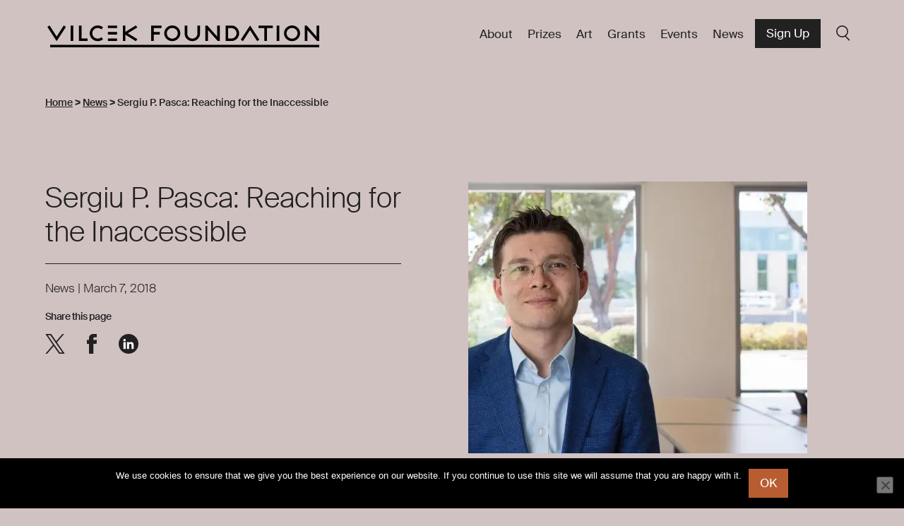

--- FILE ---
content_type: text/html; charset=UTF-8
request_url: https://vilcek.org/news/sergiu-p-pasca-reaching-for-the-inaccessible/
body_size: 18841
content:

	
			<!DOCTYPE html>
<html lang="en-US" class="no-js">
<head>
	<meta charset="UTF-8" />
	<link href="https://eteme5j4z9y.exactdn.com/wp-content/themes/gesso/images/favicon.ico" rel="shortcut icon">
	<meta name="HandheldFriendly" content="true">
	<meta name="MobileOptimized" content="width">
	<meta name="viewport" content="width=device-width, initial-scale=1">
	<meta http-equiv="cleartype" content="on">
	<meta http-equiv="X-UA-Compatible" content="IE=edge">
	<meta name="description" content="Raising awareness of immigrant contributions in America and fosters appreciation of the arts and sciences.">
	<meta name='robots' content='index, follow, max-image-preview:large, max-snippet:-1, max-video-preview:-1' />

	<!-- This site is optimized with the Yoast SEO plugin v26.5 - https://yoast.com/wordpress/plugins/seo/ -->
	<title>Sergiu P. Pasca: Reaching for the Inaccessible - Vilcek Foundation</title>
	<link rel="canonical" href="https://vilcek.org/news/sergiu-p-pasca-reaching-for-the-inaccessible/" />
	<meta property="og:locale" content="en_US" />
	<meta property="og:type" content="article" />
	<meta property="og:title" content="Sergiu P. Pasca: Reaching for the Inaccessible - Vilcek Foundation" />
	<meta property="og:description" content="“This prize is a recognition that it is possible to do exciting research in the U.S.,” says Creative Promise Prizewinner Sergiu P. Pasca, “even if you start [somewhere] far away.”" />
	<meta property="og:url" content="https://vilcek.org/news/sergiu-p-pasca-reaching-for-the-inaccessible/" />
	<meta property="og:site_name" content="Vilcek Foundation" />
	<meta property="og:image" content="http://cdn.vilcek.org/images/content/1/0/v3/1089920.jpg?_=1520282357306" />
	<meta name="twitter:card" content="summary_large_image" />
	<script type="application/ld+json" class="yoast-schema-graph">{"@context":"https://schema.org","@graph":[{"@type":"WebPage","@id":"https://vilcek.org/news/sergiu-p-pasca-reaching-for-the-inaccessible/","url":"https://vilcek.org/news/sergiu-p-pasca-reaching-for-the-inaccessible/","name":"Sergiu P. Pasca: Reaching for the Inaccessible - Vilcek Foundation","isPartOf":{"@id":"https://vilcek.org/#website"},"primaryImageOfPage":{"@id":"https://vilcek.org/news/sergiu-p-pasca-reaching-for-the-inaccessible/#primaryimage"},"image":{"@id":"https://vilcek.org/news/sergiu-p-pasca-reaching-for-the-inaccessible/#primaryimage"},"thumbnailUrl":"http://cdn.vilcek.org/images/content/1/0/v3/1089920.jpg?_=1520282357306","datePublished":"2018-03-07T00:00:00+00:00","breadcrumb":{"@id":"https://vilcek.org/news/sergiu-p-pasca-reaching-for-the-inaccessible/#breadcrumb"},"inLanguage":"en-US","potentialAction":[{"@type":"ReadAction","target":["https://vilcek.org/news/sergiu-p-pasca-reaching-for-the-inaccessible/"]}]},{"@type":"ImageObject","inLanguage":"en-US","@id":"https://vilcek.org/news/sergiu-p-pasca-reaching-for-the-inaccessible/#primaryimage","url":"http://cdn.vilcek.org/images/content/1/0/v3/1089920.jpg?_=1520282357306","contentUrl":"http://cdn.vilcek.org/images/content/1/0/v3/1089920.jpg?_=1520282357306"},{"@type":"BreadcrumbList","@id":"https://vilcek.org/news/sergiu-p-pasca-reaching-for-the-inaccessible/#breadcrumb","itemListElement":[{"@type":"ListItem","position":1,"name":"Home","item":"https://vilcek.org/"},{"@type":"ListItem","position":2,"name":"News","item":"https://vilcek.org/news/"},{"@type":"ListItem","position":3,"name":"Sergiu P. Pasca: Reaching for the Inaccessible"}]},{"@type":"WebSite","@id":"https://vilcek.org/#website","url":"https://vilcek.org/","name":"Vilcek Foundation","description":"Raising awareness of immigrant contributions in America and fosters appreciation of the arts and sciences.","potentialAction":[{"@type":"SearchAction","target":{"@type":"EntryPoint","urlTemplate":"https://vilcek.org/?s={search_term_string}"},"query-input":{"@type":"PropertyValueSpecification","valueRequired":true,"valueName":"search_term_string"}}],"inLanguage":"en-US"}]}</script>
	<!-- / Yoast SEO plugin. -->


<link rel='dns-prefetch' href='//vilcek.org' />
<link rel='dns-prefetch' href='//ajax.googleapis.com' />
<link rel='dns-prefetch' href='//extend.vimeocdn.com' />
<link rel='dns-prefetch' href='//www.googletagmanager.com' />
<link rel='dns-prefetch' href='//eteme5j4z9y.exactdn.com' />
<link rel='preconnect' href='//eteme5j4z9y.exactdn.com' />
<link rel="alternate" type="application/rss+xml" title="Vilcek Foundation &raquo; Feed" href="https://vilcek.org/feed/" />
<link rel="alternate" title="oEmbed (JSON)" type="application/json+oembed" href="https://vilcek.org/wp-json/oembed/1.0/embed?url=https%3A%2F%2Fvilcek.org%2Fnews%2Fsergiu-p-pasca-reaching-for-the-inaccessible%2F" />
<link rel="alternate" title="oEmbed (XML)" type="text/xml+oembed" href="https://vilcek.org/wp-json/oembed/1.0/embed?url=https%3A%2F%2Fvilcek.org%2Fnews%2Fsergiu-p-pasca-reaching-for-the-inaccessible%2F&#038;format=xml" />
<style id='wp-img-auto-sizes-contain-inline-css' type='text/css'>
img:is([sizes=auto i],[sizes^="auto," i]){contain-intrinsic-size:3000px 1500px}
/*# sourceURL=wp-img-auto-sizes-contain-inline-css */
</style>
<style id='wp-emoji-styles-inline-css' type='text/css'>

	img.wp-smiley, img.emoji {
		display: inline !important;
		border: none !important;
		box-shadow: none !important;
		height: 1em !important;
		width: 1em !important;
		margin: 0 0.07em !important;
		vertical-align: -0.1em !important;
		background: none !important;
		padding: 0 !important;
	}
/*# sourceURL=wp-emoji-styles-inline-css */
</style>
<style id='wp-block-library-inline-css' type='text/css'>
:root{--wp-block-synced-color:#7a00df;--wp-block-synced-color--rgb:122,0,223;--wp-bound-block-color:var(--wp-block-synced-color);--wp-editor-canvas-background:#ddd;--wp-admin-theme-color:#007cba;--wp-admin-theme-color--rgb:0,124,186;--wp-admin-theme-color-darker-10:#006ba1;--wp-admin-theme-color-darker-10--rgb:0,107,160.5;--wp-admin-theme-color-darker-20:#005a87;--wp-admin-theme-color-darker-20--rgb:0,90,135;--wp-admin-border-width-focus:2px}@media (min-resolution:192dpi){:root{--wp-admin-border-width-focus:1.5px}}.wp-element-button{cursor:pointer}:root .has-very-light-gray-background-color{background-color:#eee}:root .has-very-dark-gray-background-color{background-color:#313131}:root .has-very-light-gray-color{color:#eee}:root .has-very-dark-gray-color{color:#313131}:root .has-vivid-green-cyan-to-vivid-cyan-blue-gradient-background{background:linear-gradient(135deg,#00d084,#0693e3)}:root .has-purple-crush-gradient-background{background:linear-gradient(135deg,#34e2e4,#4721fb 50%,#ab1dfe)}:root .has-hazy-dawn-gradient-background{background:linear-gradient(135deg,#faaca8,#dad0ec)}:root .has-subdued-olive-gradient-background{background:linear-gradient(135deg,#fafae1,#67a671)}:root .has-atomic-cream-gradient-background{background:linear-gradient(135deg,#fdd79a,#004a59)}:root .has-nightshade-gradient-background{background:linear-gradient(135deg,#330968,#31cdcf)}:root .has-midnight-gradient-background{background:linear-gradient(135deg,#020381,#2874fc)}:root{--wp--preset--font-size--normal:16px;--wp--preset--font-size--huge:42px}.has-regular-font-size{font-size:1em}.has-larger-font-size{font-size:2.625em}.has-normal-font-size{font-size:var(--wp--preset--font-size--normal)}.has-huge-font-size{font-size:var(--wp--preset--font-size--huge)}.has-text-align-center{text-align:center}.has-text-align-left{text-align:left}.has-text-align-right{text-align:right}.has-fit-text{white-space:nowrap!important}#end-resizable-editor-section{display:none}.aligncenter{clear:both}.items-justified-left{justify-content:flex-start}.items-justified-center{justify-content:center}.items-justified-right{justify-content:flex-end}.items-justified-space-between{justify-content:space-between}.screen-reader-text{border:0;clip-path:inset(50%);height:1px;margin:-1px;overflow:hidden;padding:0;position:absolute;width:1px;word-wrap:normal!important}.screen-reader-text:focus{background-color:#ddd;clip-path:none;color:#444;display:block;font-size:1em;height:auto;left:5px;line-height:normal;padding:15px 23px 14px;text-decoration:none;top:5px;width:auto;z-index:100000}html :where(.has-border-color){border-style:solid}html :where([style*=border-top-color]){border-top-style:solid}html :where([style*=border-right-color]){border-right-style:solid}html :where([style*=border-bottom-color]){border-bottom-style:solid}html :where([style*=border-left-color]){border-left-style:solid}html :where([style*=border-width]){border-style:solid}html :where([style*=border-top-width]){border-top-style:solid}html :where([style*=border-right-width]){border-right-style:solid}html :where([style*=border-bottom-width]){border-bottom-style:solid}html :where([style*=border-left-width]){border-left-style:solid}html :where(img[class*=wp-image-]){height:auto;max-width:100%}:where(figure){margin:0 0 1em}html :where(.is-position-sticky){--wp-admin--admin-bar--position-offset:var(--wp-admin--admin-bar--height,0px)}@media screen and (max-width:600px){html :where(.is-position-sticky){--wp-admin--admin-bar--position-offset:0px}}

/*# sourceURL=wp-block-library-inline-css */
</style><style id='global-styles-inline-css' type='text/css'>
:root{--wp--preset--aspect-ratio--square: 1;--wp--preset--aspect-ratio--4-3: 4/3;--wp--preset--aspect-ratio--3-4: 3/4;--wp--preset--aspect-ratio--3-2: 3/2;--wp--preset--aspect-ratio--2-3: 2/3;--wp--preset--aspect-ratio--16-9: 16/9;--wp--preset--aspect-ratio--9-16: 9/16;--wp--preset--color--black: #000000;--wp--preset--color--cyan-bluish-gray: #abb8c3;--wp--preset--color--white: #fff;--wp--preset--color--pale-pink: #f78da7;--wp--preset--color--vivid-red: #cf2e2e;--wp--preset--color--luminous-vivid-orange: #ff6900;--wp--preset--color--luminous-vivid-amber: #fcb900;--wp--preset--color--light-green-cyan: #7bdcb5;--wp--preset--color--vivid-green-cyan: #00d084;--wp--preset--color--pale-cyan-blue: #8ed1fc;--wp--preset--color--vivid-cyan-blue: #0693e3;--wp--preset--color--vivid-purple: #9b51e0;--wp--preset--color--green: #e2e6e4;--wp--preset--color--yellow: #fbfbf0;--wp--preset--color--blue: #dbe5ef;--wp--preset--color--red: #D1C2C2;--wp--preset--gradient--vivid-cyan-blue-to-vivid-purple: linear-gradient(135deg,rgb(6,147,227) 0%,rgb(155,81,224) 100%);--wp--preset--gradient--light-green-cyan-to-vivid-green-cyan: linear-gradient(135deg,rgb(122,220,180) 0%,rgb(0,208,130) 100%);--wp--preset--gradient--luminous-vivid-amber-to-luminous-vivid-orange: linear-gradient(135deg,rgb(252,185,0) 0%,rgb(255,105,0) 100%);--wp--preset--gradient--luminous-vivid-orange-to-vivid-red: linear-gradient(135deg,rgb(255,105,0) 0%,rgb(207,46,46) 100%);--wp--preset--gradient--very-light-gray-to-cyan-bluish-gray: linear-gradient(135deg,rgb(238,238,238) 0%,rgb(169,184,195) 100%);--wp--preset--gradient--cool-to-warm-spectrum: linear-gradient(135deg,rgb(74,234,220) 0%,rgb(151,120,209) 20%,rgb(207,42,186) 40%,rgb(238,44,130) 60%,rgb(251,105,98) 80%,rgb(254,248,76) 100%);--wp--preset--gradient--blush-light-purple: linear-gradient(135deg,rgb(255,206,236) 0%,rgb(152,150,240) 100%);--wp--preset--gradient--blush-bordeaux: linear-gradient(135deg,rgb(254,205,165) 0%,rgb(254,45,45) 50%,rgb(107,0,62) 100%);--wp--preset--gradient--luminous-dusk: linear-gradient(135deg,rgb(255,203,112) 0%,rgb(199,81,192) 50%,rgb(65,88,208) 100%);--wp--preset--gradient--pale-ocean: linear-gradient(135deg,rgb(255,245,203) 0%,rgb(182,227,212) 50%,rgb(51,167,181) 100%);--wp--preset--gradient--electric-grass: linear-gradient(135deg,rgb(202,248,128) 0%,rgb(113,206,126) 100%);--wp--preset--gradient--midnight: linear-gradient(135deg,rgb(2,3,129) 0%,rgb(40,116,252) 100%);--wp--preset--font-size--small: 13px;--wp--preset--font-size--medium: 20px;--wp--preset--font-size--large: 36px;--wp--preset--font-size--x-large: 42px;--wp--preset--spacing--20: 0.44rem;--wp--preset--spacing--30: 0.67rem;--wp--preset--spacing--40: 1rem;--wp--preset--spacing--50: 1.5rem;--wp--preset--spacing--60: 2.25rem;--wp--preset--spacing--70: 3.38rem;--wp--preset--spacing--80: 5.06rem;--wp--preset--shadow--natural: 6px 6px 9px rgba(0, 0, 0, 0.2);--wp--preset--shadow--deep: 12px 12px 50px rgba(0, 0, 0, 0.4);--wp--preset--shadow--sharp: 6px 6px 0px rgba(0, 0, 0, 0.2);--wp--preset--shadow--outlined: 6px 6px 0px -3px rgb(255, 255, 255), 6px 6px rgb(0, 0, 0);--wp--preset--shadow--crisp: 6px 6px 0px rgb(0, 0, 0);}:where(.is-layout-flex){gap: 0.5em;}:where(.is-layout-grid){gap: 0.5em;}body .is-layout-flex{display: flex;}.is-layout-flex{flex-wrap: wrap;align-items: center;}.is-layout-flex > :is(*, div){margin: 0;}body .is-layout-grid{display: grid;}.is-layout-grid > :is(*, div){margin: 0;}:where(.wp-block-columns.is-layout-flex){gap: 2em;}:where(.wp-block-columns.is-layout-grid){gap: 2em;}:where(.wp-block-post-template.is-layout-flex){gap: 1.25em;}:where(.wp-block-post-template.is-layout-grid){gap: 1.25em;}.has-black-color{color: var(--wp--preset--color--black) !important;}.has-cyan-bluish-gray-color{color: var(--wp--preset--color--cyan-bluish-gray) !important;}.has-white-color{color: var(--wp--preset--color--white) !important;}.has-pale-pink-color{color: var(--wp--preset--color--pale-pink) !important;}.has-vivid-red-color{color: var(--wp--preset--color--vivid-red) !important;}.has-luminous-vivid-orange-color{color: var(--wp--preset--color--luminous-vivid-orange) !important;}.has-luminous-vivid-amber-color{color: var(--wp--preset--color--luminous-vivid-amber) !important;}.has-light-green-cyan-color{color: var(--wp--preset--color--light-green-cyan) !important;}.has-vivid-green-cyan-color{color: var(--wp--preset--color--vivid-green-cyan) !important;}.has-pale-cyan-blue-color{color: var(--wp--preset--color--pale-cyan-blue) !important;}.has-vivid-cyan-blue-color{color: var(--wp--preset--color--vivid-cyan-blue) !important;}.has-vivid-purple-color{color: var(--wp--preset--color--vivid-purple) !important;}.has-black-background-color{background-color: var(--wp--preset--color--black) !important;}.has-cyan-bluish-gray-background-color{background-color: var(--wp--preset--color--cyan-bluish-gray) !important;}.has-white-background-color{background-color: var(--wp--preset--color--white) !important;}.has-pale-pink-background-color{background-color: var(--wp--preset--color--pale-pink) !important;}.has-vivid-red-background-color{background-color: var(--wp--preset--color--vivid-red) !important;}.has-luminous-vivid-orange-background-color{background-color: var(--wp--preset--color--luminous-vivid-orange) !important;}.has-luminous-vivid-amber-background-color{background-color: var(--wp--preset--color--luminous-vivid-amber) !important;}.has-light-green-cyan-background-color{background-color: var(--wp--preset--color--light-green-cyan) !important;}.has-vivid-green-cyan-background-color{background-color: var(--wp--preset--color--vivid-green-cyan) !important;}.has-pale-cyan-blue-background-color{background-color: var(--wp--preset--color--pale-cyan-blue) !important;}.has-vivid-cyan-blue-background-color{background-color: var(--wp--preset--color--vivid-cyan-blue) !important;}.has-vivid-purple-background-color{background-color: var(--wp--preset--color--vivid-purple) !important;}.has-black-border-color{border-color: var(--wp--preset--color--black) !important;}.has-cyan-bluish-gray-border-color{border-color: var(--wp--preset--color--cyan-bluish-gray) !important;}.has-white-border-color{border-color: var(--wp--preset--color--white) !important;}.has-pale-pink-border-color{border-color: var(--wp--preset--color--pale-pink) !important;}.has-vivid-red-border-color{border-color: var(--wp--preset--color--vivid-red) !important;}.has-luminous-vivid-orange-border-color{border-color: var(--wp--preset--color--luminous-vivid-orange) !important;}.has-luminous-vivid-amber-border-color{border-color: var(--wp--preset--color--luminous-vivid-amber) !important;}.has-light-green-cyan-border-color{border-color: var(--wp--preset--color--light-green-cyan) !important;}.has-vivid-green-cyan-border-color{border-color: var(--wp--preset--color--vivid-green-cyan) !important;}.has-pale-cyan-blue-border-color{border-color: var(--wp--preset--color--pale-cyan-blue) !important;}.has-vivid-cyan-blue-border-color{border-color: var(--wp--preset--color--vivid-cyan-blue) !important;}.has-vivid-purple-border-color{border-color: var(--wp--preset--color--vivid-purple) !important;}.has-vivid-cyan-blue-to-vivid-purple-gradient-background{background: var(--wp--preset--gradient--vivid-cyan-blue-to-vivid-purple) !important;}.has-light-green-cyan-to-vivid-green-cyan-gradient-background{background: var(--wp--preset--gradient--light-green-cyan-to-vivid-green-cyan) !important;}.has-luminous-vivid-amber-to-luminous-vivid-orange-gradient-background{background: var(--wp--preset--gradient--luminous-vivid-amber-to-luminous-vivid-orange) !important;}.has-luminous-vivid-orange-to-vivid-red-gradient-background{background: var(--wp--preset--gradient--luminous-vivid-orange-to-vivid-red) !important;}.has-very-light-gray-to-cyan-bluish-gray-gradient-background{background: var(--wp--preset--gradient--very-light-gray-to-cyan-bluish-gray) !important;}.has-cool-to-warm-spectrum-gradient-background{background: var(--wp--preset--gradient--cool-to-warm-spectrum) !important;}.has-blush-light-purple-gradient-background{background: var(--wp--preset--gradient--blush-light-purple) !important;}.has-blush-bordeaux-gradient-background{background: var(--wp--preset--gradient--blush-bordeaux) !important;}.has-luminous-dusk-gradient-background{background: var(--wp--preset--gradient--luminous-dusk) !important;}.has-pale-ocean-gradient-background{background: var(--wp--preset--gradient--pale-ocean) !important;}.has-electric-grass-gradient-background{background: var(--wp--preset--gradient--electric-grass) !important;}.has-midnight-gradient-background{background: var(--wp--preset--gradient--midnight) !important;}.has-small-font-size{font-size: var(--wp--preset--font-size--small) !important;}.has-medium-font-size{font-size: var(--wp--preset--font-size--medium) !important;}.has-large-font-size{font-size: var(--wp--preset--font-size--large) !important;}.has-x-large-font-size{font-size: var(--wp--preset--font-size--x-large) !important;}
/*# sourceURL=global-styles-inline-css */
</style>

<style id='classic-theme-styles-inline-css' type='text/css'>
/*! This file is auto-generated */
.wp-block-button__link{color:#fff;background-color:#32373c;border-radius:9999px;box-shadow:none;text-decoration:none;padding:calc(.667em + 2px) calc(1.333em + 2px);font-size:1.125em}.wp-block-file__button{background:#32373c;color:#fff;text-decoration:none}
/*# sourceURL=/wp-includes/css/classic-themes.min.css */
</style>
<link rel='stylesheet' id='cookie-notice-front-css' href='https://eteme5j4z9y.exactdn.com/wp-content/plugins/cookie-notice/css/front.min.css?ver=2.5.10' type='text/css' media='all' />
<link rel='stylesheet' id='related-posts-by-taxonomy-css' href='https://eteme5j4z9y.exactdn.com/wp-content/plugins/related-posts-by-taxonomy/includes/assets/css/styles.css?ver=2489d9f3b4056ab3450be157606b7400' type='text/css' media='all' />
<link rel='stylesheet' id='wp-smart-crop-renderer-css' href='https://eteme5j4z9y.exactdn.com/wp-content/plugins/wp-smartcrop/css/image-renderer.css?ver=2.0.10' type='text/css' media='all' />
<link rel='stylesheet' id='style-css' href='https://eteme5j4z9y.exactdn.com/wp-content/themes/gesso/css/styles.css?ver=1767898539' type='text/css' media='all' />
<link rel='stylesheet' id='searchwp-live-search-css' href='https://eteme5j4z9y.exactdn.com/wp-content/plugins/searchwp-live-ajax-search/assets/styles/style.css?ver=1.7.6' type='text/css' media='all' />
<script type="text/javascript" id="cookie-notice-front-js-before">
/* <![CDATA[ */
var cnArgs = {"ajaxUrl":"https:\/\/vilcek.org\/wp\/wp-admin\/admin-ajax.php","nonce":"87125a8d04","hideEffect":"fade","position":"bottom","onScroll":false,"onScrollOffset":100,"onClick":false,"cookieName":"cookie_notice_accepted","cookieTime":2592000,"cookieTimeRejected":2592000,"globalCookie":false,"redirection":false,"cache":false,"revokeCookies":false,"revokeCookiesOpt":"automatic"};

//# sourceURL=cookie-notice-front-js-before
/* ]]> */
</script>
<script type="text/javascript" src="https://eteme5j4z9y.exactdn.com/wp-content/plugins/cookie-notice/js/front.min.js?ver=2.5.10" id="cookie-notice-front-js"></script>
<script type="text/javascript" src="//ajax.googleapis.com/ajax/libs/jquery/3.6.0/jquery.min.js?ver=3.6.0" id="jquery-js"></script>
<script type="text/javascript" src="https://eteme5j4z9y.exactdn.com/wp-content/themes/gesso/js/dist/common.min.js?ver=1767898532" id="gessocommon-js"></script>
<script type="text/javascript" src="https://eteme5j4z9y.exactdn.com/wp-content/themes/gesso/js/libraries/modernizr.min.js?ver=1767898532" id="gessomodernizr-js"></script>
<script type="text/javascript" src="https://eteme5j4z9y.exactdn.com/wp-content/themes/gesso/js/libraries/jquery-accessibleMegaMenu.js?ver=1767898532" id="accessibleMegaMenu-js"></script>
<script type="text/javascript" src="https://eteme5j4z9y.exactdn.com/wp-content/themes/gesso/js/dist/mobile-menu.min.js?ver=1767898532" id="gessomobilemenu-js"></script>
<script type="text/javascript" src="https://eteme5j4z9y.exactdn.com/wp-content/themes/gesso/js/dist/mobile-accessibility.min.js?ver=1767898532" id="gessomobileaccessibility-js"></script>
<script type="text/javascript" src="https://eteme5j4z9y.exactdn.com/wp-content/themes/gesso/js/dist/megamenu.min.js?ver=1767898532" id="menuscript-js"></script>
<link rel="https://api.w.org/" href="https://vilcek.org/wp-json/" /><link rel="alternate" title="JSON" type="application/json" href="https://vilcek.org/wp-json/wp/v2/news/1089" /><link rel="EditURI" type="application/rsd+xml" title="RSD" href="https://vilcek.org/wp/xmlrpc.php?rsd" />

<link rel='shortlink' href='https://vilcek.org/?p=1089' />
<meta name="generator" content="Site Kit by Google 1.167.0" /><noscript><style>.lazyload[data-src]{display:none !important;}</style></noscript><style>.lazyload{background-image:none !important;}.lazyload:before{background-image:none !important;}</style>
<!-- Google Tag Manager snippet added by Site Kit -->
<script type="text/javascript">
/* <![CDATA[ */

			( function( w, d, s, l, i ) {
				w[l] = w[l] || [];
				w[l].push( {'gtm.start': new Date().getTime(), event: 'gtm.js'} );
				var f = d.getElementsByTagName( s )[0],
					j = d.createElement( s ), dl = l != 'dataLayer' ? '&l=' + l : '';
				j.async = true;
				j.src = 'https://www.googletagmanager.com/gtm.js?id=' + i + dl;
				f.parentNode.insertBefore( j, f );
			} )( window, document, 'script', 'dataLayer', 'GTM-NFF8XL' );
			
/* ]]> */
</script>

<!-- End Google Tag Manager snippet added by Site Kit -->

</head>
	
	<!-- Provided by templates/base.twig -->
	<body class="wp-singular news-template-default single single-news postid-1089 wp-theme-gesso cookies-not-set sergiu-p-pasca-reaching-for-the-inaccessible color-bg-pink" >

			<div class="skiplinks">
			<a href="#main" class="skiplinks__link visually-hidden focusable">Skip to main content</a>
		</div>
	
	<div class="l-site-container">

		<header class="l-header" role="banner">
      <div class="l-constrain--no-width ">
    				  <div class="l-navigation" data-aos="fade-down">
    						<a class="site-name" href="https://vilcek.org" title="Home" rel="home">
			<div class="site-name__text">Vilcek Foundation</div>
	</a>
						  <nav class="nav--primary" role="navigation">
  <ul class="menu menu--main">
                <li class="menu__item has-subnav">
        <a class="menu__link has-subnav  menu-item menu-item-type-post_type menu-item-object-page menu-item-has-children menu-item-3921" href="https://vilcek.org/about/"  target="_self">About</a>
                  <ul class="menu menu__subnav">
            							<li>
								<button class="mobile-menu-button menu__subnav--close">
									<span class="mobile-menu-button__icon">Close</span>
								</button>
							</li>
              <li class="menu__item menu__item--info">
                <h3>About</h3>
                                                  <p>The Vilcek Foundation raises awareness of immigrant contributions in the United States and fosters appreciation of the arts and sciences.</p>
                              </li>
                                      <li class="menu__item">
                <a class="menu__link" href="/about">Our Mission</a>
                                              </li>
                          <li class="menu__item">
                <a class="menu__link" href="https://vilcek.org/about/the-vilcek-foundation-a-realization-of-the-american-dream/">Our Founders</a>
                                              </li>
                          <li class="menu__item">
                <a class="menu__link" href="https://vilcek.org/about/our-team/">Our Team</a>
                                              </li>
                          <li class="menu__item">
                <a class="menu__link" href="https://vilcek.org/about/our-history/">Our History</a>
                                              </li>
                          <li class="menu__item">
                <a class="menu__link" href="https://vilcek.org/about/archive/">Archive</a>
                                              </li>
                          <li class="menu__item">
                <a class="menu__link" href="https://vilcek.org/about/press-center/">Press Center</a>
                                              </li>
                          <li class="menu__item">
                <a class="menu__link" href="https://vilcek.org/about/contact/">Contact</a>
                                              </li>
                                  </ul>
              </li>
                <li class="menu__item has-subnav">
        <a class="menu__link has-subnav  menu-item menu-item-type-post_type menu-item-object-page menu-item-has-children menu-item-3926" href="https://vilcek.org/prizes/"  target="_self">Prizes</a>
                  <ul class="menu menu__subnav">
            							<li>
								<button class="mobile-menu-button menu__subnav--close">
									<span class="mobile-menu-button__icon">Close</span>
								</button>
							</li>
              <li class="menu__item menu__item--info">
                <h3>Prizes</h3>
                                                  <p>The Vilcek Foundation Prizes celebrate extraordinary achievements in the arts and sciences.</p>
                              </li>
                                      <li class="menu__item">
                <a class="menu__link" href="https://vilcek.org/prizes/">About the Prizes</a>
                                              </li>
                          <li class="menu__item">
                <a class="menu__link" href="/prizes/prize-recipients">Prize Recipients</a>
                                              </li>
                          <li class="menu__item">
                <a class="menu__link" href="https://vilcek.org/prizes/vilcek-prizes/">Vilcek Prize</a>
                                  <p class="menu__description">Awards immigrants with a legacy of major accomplishments.</p>
                                              </li>
                          <li class="menu__item">
                <a class="menu__link" href="https://vilcek.org/prizes/vilcek-prizes-for-creative-promise/">Vilcek Prizes for Creative Promise</a>
                                  <p class="menu__description">Recognizes young immigrant professionals for outstanding achievements.</p>
                                              </li>
                          <li class="menu__item">
                <a class="menu__link" href="https://vilcek.org/prizes/vilcek-prize-for-excellence/">Vilcek Prize for Excellence</a>
                                  <p class="menu__description">Celebrating intellectual and cultural leaders in the United States.</p>
                                              </li>
                          <li class="menu__item">
                <a class="menu__link" href="https://vilcek.org/prizes/marica-vilcek-prize-in-art-history/">Marica Vilcek Prize in Art History</a>
                                  <p class="menu__description">Honors art historians, curators, and fine arts professionals.</p>
                                              </li>
                                  </ul>
              </li>
                <li class="menu__item">
        <a class="menu__link   menu-item menu-item-type-custom menu-item-object-custom menu-item-3932" href="/art"  target="_self">Art</a>
              </li>
                <li class="menu__item has-subnav">
        <a class="menu__link has-subnav  menu-item menu-item-type-post_type menu-item-object-page menu-item-has-children menu-item-13692" href="https://vilcek.org/grants/"  target="_self">Grants</a>
                  <ul class="menu menu__subnav">
            							<li>
								<button class="mobile-menu-button menu__subnav--close">
									<span class="mobile-menu-button__icon">Close</span>
								</button>
							</li>
              <li class="menu__item menu__item--info">
                <h3>Grants</h3>
                                                  <p>Grants awarded to 501(c)(3) cultural, educational, and philanthropic organizations in the United States.</p>
                              </li>
                                      <li class="menu__item">
                <a class="menu__link" href="/grants">Grants</a>
                                  <p class="menu__description">Learn more and apply for a grant.</p>
                                              </li>
                          <li class="menu__item">
                <a class="menu__link" href="https://vilcek.org/grants/grants-history/">Grants History</a>
                                  <p class="menu__description">Explore a list of past Vilcek Foundation grantees.</p>
                                              </li>
                                      <li class="menu__item menu__item--cta">
                <h4>Open Grant Applications</h4>                <p>Apply now for Vilcek Foundation grants. Nonprofit organizations meeting eligibility requirements are invited to submit applications by April 30, 2026.</p>                <a href="https://portal.vilcek.org/grantportal/s/login/SelfRegister?_gl=1*18q1rov*_gcl_au*MTQ5OTIyMTczNS4xNzYxMDYwNTcw*_ga*NzA4NzI5OTI3LjE3MjYyNDUzMDI.*_ga_PMRH1P23GE*czE3NjU0NTkxNjAkbzMwOSRnMSR0MTc2NTQ1OTQ0MCRqNiRsMCRoMA..*_ga_2V5DYM0WCN*czE3NjU0NTkxNjAkbzI1NiRnMSR0MTc2NTQ1OTQ0MCRqNyRsMCRoMTIzNzcxNzU1Mg.." class="button button--secondary">APPLY FOR A GRANT</a>              </li>
                      </ul>
              </li>
                <li class="menu__item">
        <a class="menu__link   menu-item menu-item-type-custom menu-item-object-custom menu-item-3933" href="/events"  target="_self">Events</a>
              </li>
                <li class="menu__item">
        <a class="menu__link   menu-item menu-item-type-custom menu-item-object-custom menu-item-3934" href="/news"  target="_self">News</a>
              </li>
      </ul>
								<a class="button button--secondary" href="https://signup.e2ma.net/signup/1950184/1737874/" target="_blank">Sign Up</a>
				<a class="js-menu-search menu__link" href="#">Search</a>
	</nav>
					  </div>
			      </div>
  </header>

		<main id="main" class="main" role="main" tabindex="-1">
														<nav aria-label="Breadcrumbs" class="breadcrumbs " role="navigation">
  <div class="l-constrain--no-width">
    					<!-- Breadcrumb NavXT 7.5.0 -->
<span property="itemListElement" typeof="ListItem"><a property="item" typeof="WebPage" title="Go to Vilcek Foundation." href="https://vilcek.org" class="home" ><span property="name">Home</span></a><meta property="position" content="1"></span> &gt; <span property="itemListElement" typeof="ListItem"><a property="item" typeof="WebPage" title="Go to News." href="https://vilcek.org/news/" class="archive post-news-archive" ><span property="name">News</span></a><meta property="position" content="2"></span> &gt; <span class="post post-news current-item">Sergiu P. Pasca: Reaching for the Inaccessible</span>
				
  </div>
</nav>
			
			

  
  
  <div class="l-constrain--large">
  
<div class="l-sidebar  l-sidebar--news">

  
  <aside class="l-sidebar__sidebar">
          
<div class="side-title" data-aos="fade-in" data-aos-duration="1000" data-aos-once="true">
  <h1>Sergiu P. Pasca: Reaching for the Inaccessible</h1>
      <div class="side-title__bottom">
                              <span>News</span>
                 |                   <span>March 7, 2018</span>
                </br>
                            </div>
            
<div class="side-sharing add-to-any__component a2a_kit mobile--aria-hidden" aria-hidden=>
    <h6>Share this page</h6>
  <a class="a2a_button_twitter">
    <span class="a2a_svg a2a_s__default a2a_s_twitter">
      <svg width="1200" height="1227" viewBox="0 0 1200 1227" fill="none" xmlns="http://www.w3.org/2000/svg">
        <path d="M714.163 519.284L1160.89 0H1055.03L667.137 450.887L357.328 0H0L468.492 681.821L0 1226.37H105.866L515.491 750.218L842.672 1226.37H1200L714.137 519.284H714.163ZM569.165 687.828L521.697 619.934L144.011 79.6944H306.615L611.412 515.685L658.88 583.579L1055.08 1150.3H892.476L569.165 687.854V687.828Z" fill="#212121"/>
      </svg>
    </span>
    <span class="a2a_label">Share this page on X</span>
  </a>
  <a class="a2a_button_facebook">
    <span class="a2a_svg a2a_s__default a2a_s_facebook">
      <svg focusable="false" aria-hidden="true" xmlns="http://www.w3.org/2000/svg" viewBox="0 0 10.6 21"><path d="M7 6.3V4.6c0-.5.3-1 .9-1h2.7V0H7.1C3.2 0 2.3 2.7 2.3 4.4v1.9H0v4.2h2.3V21h4.6V10.5h3.4l.2-1.6.2-2.6H7" fill="#212121"/></svg>
    </span>
    <span class="a2a_label">Share this page on Facebook</span>
  </a>
  <a class="a2a_button_linkedin">
    <span class="a2a_svg a2a_s__default a2a_s_linkedin">
      <svg focusable="false" aria-hidden="true" xmlns="http://www.w3.org/2000/svg" viewBox="0 0 29 29"><path fill-rule="evenodd" clip-rule="evenodd" d="M0 14.5C0 6.492 6.492 0 14.5 0S29 6.492 29 14.5 22.508 29 14.5 29 0 22.508 0 14.5z" fill="#212121"/><path fill-rule="evenodd" clip-rule="evenodd" d="M10.462 8.955c-.02-.968-.713-1.705-1.837-1.705s-1.86.737-1.86 1.705c0 .948.714 1.707 1.817 1.707h.021c1.146 0 1.86-.759 1.86-1.707zm-.215 3.054H6.96v9.873h3.286V12.01zm8.068-.23c2.162 0 3.783 1.41 3.783 4.443v5.661h-3.286v-5.282c0-1.327-.475-2.232-1.665-2.232-.908 0-1.448.61-1.686 1.2-.087.211-.108.505-.108.8v5.514h-3.287s.044-8.946 0-9.873h3.287v1.399c.436-.673 1.217-1.63 2.962-1.63z" fill="#fff"/></svg>
    </span>
    <span class="a2a_label">Share this page on LinkedIn</span>
  </a>
  </div>

  <script async src="https://static.addtoany.com/menu/page.js"></script>
  </div>
      </aside>

  <div class="l-sidebar__main">
          <p><img fetchpriority="high" decoding="async" class="rubycontent-asset rubycontent-asset-1089871 lazyload" title="Sergiu P. Pasca: 2018 Vilcek Prize for Creative Promise in Biomedical Science" src="[data-uri]" alt="Sergiu P. Pasca: 2018 Vilcek Prize for Creative Promise in Biomedical Science" width="480" height="385" data-src="https://eteme5j4z9y.exactdn.com/utils/thumbs/1/0/1089871_wysiwyg.jpg?strip=all&resize=480%2C385" data-eio-rwidth="480" data-eio-rheight="385" /><noscript><img fetchpriority="high" decoding="async" class="rubycontent-asset rubycontent-asset-1089871" title="Sergiu P. Pasca: 2018 Vilcek Prize for Creative Promise in Biomedical Science" src="https://eteme5j4z9y.exactdn.com/utils/thumbs/1/0/1089871_wysiwyg.jpg?strip=all&resize=480%2C385" alt="Sergiu P. Pasca: 2018 Vilcek Prize for Creative Promise in Biomedical Science" width="480" height="385" data-eio="l" /></noscript></p>
<p>&ldquo;This prize is a recognition that it is possible to do exciting research in the U.S.,&rdquo; says Creative Promise Prizewinner Sergiu P. Pasca, &ldquo;even if you start [somewhere] far away.&rdquo;</p>
<p>His modesty belies the intensity and rigor with which the Romanian native has pursued his goal of conducting research. Having won a national chemistry championship in the 12th grade, Sergiu received a full scholarship to Hatieganu School of Medicine, one of the best schools of medicine in Romania. Although he had been enamored with science for most of his adolescence, he had not had an opportunity to try his hand at research. Eager to start, Sergiu approached his biochemistry professor, Maria Dronca, and asked to take part in her research. She told him to focus on his first year of medical school; if he did well, then she would look into research opportunities for him.</p>
<p>&ldquo;I worked really hard and slept little,&rdquo; Sergiu says. &ldquo;I thought that if I got a really good score, then I would finally see what&rsquo;s behind those walls, because I imagined that there were amazing labs and research to which I didn&rsquo;t have access.&rdquo;</p>
<p>His disappointment was severe when he returned to his professor, having finished first in a class of approximately 400 students, and realized that the laboratories of his university had long been defunct. The equipment was outdated and there weren&rsquo;t any funding opportunities the school could have applied to. Nevertheless, inspired by his tenacity, Professor Dronca purchased one set of reagents, capable of running 50 reactions, out of her own pocket. &#8220;It was a significant amount of money,&rdquo; he says.</p>
<p><img decoding="async" class="rubycontent-asset rubycontent-asset-1089920 lazyload" style="margin-bottom: 0px;" src="[data-uri]" alt="Serigu Pasca working in lab at Stanford University" width="1200" height="675" data-src="http://cdn.vilcek.org/images/content/1/0/v3/1089920.jpg?_=1520282357306" data-eio-rwidth="1200" data-eio-rheight="675" /><noscript><img decoding="async" class="rubycontent-asset rubycontent-asset-1089920" style="margin-bottom: 0px;" src="http://cdn.vilcek.org/images/content/1/0/v3/1089920.jpg?_=1520282357306" alt="Serigu Pasca working in lab at Stanford University" width="1200" height="675" data-eio="l" /></noscript></p>
<p>With such precious resources, Sergiu and his mentor took their time designing their experiment. Over the next year, they would meet two or three times each week to read over biochemistry papers. The arduousness of their task was compounded by the fact that they had little access to scientific literature, or even the internet. &ldquo;I would go to an internet caf&eacute; and write emails to professors, asking for free copies of their papers,&rdquo; Sergiu remembers. &ldquo;It was a slow process.&rdquo; Once he started receiving papers, Sergiu then painstakingly taught himself English so that he could read them.</p>
<p>Realizing that most studies would require a large cohort and more resources, the two opted instead to study a rare disease, where a small sample size could still offer valuable insights. &ldquo;At the time, autism was becoming recognized as a more common disease but it was still relatively rare,&rdquo; Sergiu says. &ldquo;So I thought, why don&rsquo;t we study autism?&rdquo;</p>
<p>After speaking with clinicians, Sergiu set off to collect blood samples from children diagnosed with autism. He had expected resistance from parents, but to his surprise, many met his request with tears, so grateful were they to know that someone was trying to understand the disease. &ldquo;That was my first realization that the research I was doing might actually matter,&rdquo; he says. &ldquo;That this could go beyond scientific curiosity.&rdquo;</p>
<p>The results of the experiment showed metabolic alterations in children with autism, and Sergiu published the results in an international journal as a first author&mdash;a tremendous feat for a medical student. Aware that he needed to &ldquo;get closer to the brain&rdquo; if he wanted to further his research on autism, Sergiu applied for postdoctoral fellowships in the U.S. upon graduation, eventually landing at the Stanford University laboratory of neuroscientist Ricardo Dolmetsch in 2009. There, Sergiu sought methods of understanding Timothy syndrome, a rare form of autism accompanied by heart defects, low blood sugar, and intellectual disability.</p>
<p><img decoding="async" class="rubycontent-asset rubycontent-asset-1089962 lazyload" style="margin-bottom: 0px;" src="[data-uri]" alt="Test Results in Sergiu Pasca's Lab" width="1200" height="675" data-src="http://cdn.vilcek.org/images/content/1/0/v3/1089962.jpg?_=1520282562828" data-eio-rwidth="1200" data-eio-rheight="675" /><noscript><img decoding="async" class="rubycontent-asset rubycontent-asset-1089962" style="margin-bottom: 0px;" src="http://cdn.vilcek.org/images/content/1/0/v3/1089962.jpg?_=1520282562828" alt="Test Results in Sergiu Pasca's Lab" width="1200" height="675" data-eio="l" /></noscript></p>
<p>&ldquo;In psychiatry, we have really been left behind [other] branches of medicine in understanding disease mechanisms,&rdquo; Sergiu explains. &ldquo;If you think about the amazing therapeutic progress that we&rsquo;ve had in cancer in the last several decades, and how much progress we&rsquo;ve made in psychiatry, it&rsquo;s a source of deep frustration.&rdquo;</p>
<p>This is due to the extraordinary challenge of studying &ldquo;inaccessible biology,&rdquo; Sergiu says. Unlike a cancer researcher, who can take a biopsy and study a tumor, it is difficult for neuroscientists to access brain tissue from patients. Thus, Sergiu set out to create, through cellular reprogramming technology, brain cells out of a patient&rsquo;s skin cells. In this process, skin cells are reverted back to stem cells, which are then given small molecules and growth factors to guide their development into brain cells, such as neurons or astrocytes.</p>
<p>Using this technique, Sergiu was able to recreate neurons from patients with Timothy syndrome; although it was known that the syndrome was caused by a genetic mutation, up until then its precise effects on a cellular level were poorly understood. Sergiu&rsquo;s neural models, however, showed that the cells exhibited overactive calcium signaling, increased levels of neurotransmitters, and other differences.</p>
<p><img decoding="async" class="rubycontent-asset rubycontent-asset-1089995 lazyload" style="margin-bottom: 0px;" src="[data-uri]" alt="Serigu Pasca in front of office " width="1200" height="800" data-src="http://cdn.vilcek.org/images/content/1/0/v3/1089995.jpg?_=1520282650892" data-eio-rwidth="1200" data-eio-rheight="800" /><noscript><img decoding="async" class="rubycontent-asset rubycontent-asset-1089995" style="margin-bottom: 0px;" src="http://cdn.vilcek.org/images/content/1/0/v3/1089995.jpg?_=1520282650892" alt="Serigu Pasca in front of office " width="1200" height="800" data-eio="l" /></noscript></p>
<p>In 2014, Sergiu started his own lab, also at Stanford University, where he is now an assistant professor of psychiatry and behavioral sciences. Continuing his line of investigation, he decided to pursue the creation of even more realistic models of the brain. &ldquo;The brain is a complex organ that has multiple regions, and these regions constantly talk to each other,&rdquo; Sergiu says. &ldquo;During development, cells move from a particular region where they may have been born to another region where they wire up with other cells into neural circuits.&rdquo; None of these vital aspects were captured in his previous neuron models, however, and he began to play around with the idea of differentiating stem cells in suspension, instead of in a layer at a bottom of a plastic dish.</p>
<p>The result was the formation of structures called organoids, 3D tissue structures that closely resemble parts of the human brain in organization and function. Sergiu has also shown that these organoids can be put together to form assembloids&mdash;multi-region 3D brain cultures that talk to each other. They provide a wealth of insight not only into diseases that afflict the brain, but into the development of the human brain as well and are among the most realistic mockups of human brain development available to researchers today.</p>
<p>Sergiu still remembers his trepidation upon first arriving at Stanford. &ldquo;I was not coming from a top school,&rdquo; he says. &ldquo;My medical school is not even in the top 1,000 universities.&rdquo; He was pleased to find, however, that ideas and results trumped hierarchies and pedigree, and he was quickly accepted by his peers. And while perseverance may not be his actual middle name, it has brought Sergiu to an intellectual home among the brightest scientists in the world, and a lab of his own that continually produces marvels.</p>


      <div class="meta--mobile mobile--aria-hidden-false">

        
        
<div class="side-sharing add-to-any__component a2a_kit l-sidebar--news" aria-hidden=>
    <h6>Share this page</h6>
  <a class="a2a_button_twitter">
    <span class="a2a_svg a2a_s__default a2a_s_twitter">
      <svg width="1200" height="1227" viewBox="0 0 1200 1227" fill="none" xmlns="http://www.w3.org/2000/svg">
        <path d="M714.163 519.284L1160.89 0H1055.03L667.137 450.887L357.328 0H0L468.492 681.821L0 1226.37H105.866L515.491 750.218L842.672 1226.37H1200L714.137 519.284H714.163ZM569.165 687.828L521.697 619.934L144.011 79.6944H306.615L611.412 515.685L658.88 583.579L1055.08 1150.3H892.476L569.165 687.854V687.828Z" fill="#212121"/>
      </svg>
    </span>
    <span class="a2a_label">Share this page on X</span>
  </a>
  <a class="a2a_button_facebook">
    <span class="a2a_svg a2a_s__default a2a_s_facebook">
      <svg focusable="false" aria-hidden="true" xmlns="http://www.w3.org/2000/svg" viewBox="0 0 10.6 21"><path d="M7 6.3V4.6c0-.5.3-1 .9-1h2.7V0H7.1C3.2 0 2.3 2.7 2.3 4.4v1.9H0v4.2h2.3V21h4.6V10.5h3.4l.2-1.6.2-2.6H7" fill="#212121"/></svg>
    </span>
    <span class="a2a_label">Share this page on Facebook</span>
  </a>
  <a class="a2a_button_linkedin">
    <span class="a2a_svg a2a_s__default a2a_s_linkedin">
      <svg focusable="false" aria-hidden="true" xmlns="http://www.w3.org/2000/svg" viewBox="0 0 29 29"><path fill-rule="evenodd" clip-rule="evenodd" d="M0 14.5C0 6.492 6.492 0 14.5 0S29 6.492 29 14.5 22.508 29 14.5 29 0 22.508 0 14.5z" fill="#212121"/><path fill-rule="evenodd" clip-rule="evenodd" d="M10.462 8.955c-.02-.968-.713-1.705-1.837-1.705s-1.86.737-1.86 1.705c0 .948.714 1.707 1.817 1.707h.021c1.146 0 1.86-.759 1.86-1.707zm-.215 3.054H6.96v9.873h3.286V12.01zm8.068-.23c2.162 0 3.783 1.41 3.783 4.443v5.661h-3.286v-5.282c0-1.327-.475-2.232-1.665-2.232-.908 0-1.448.61-1.686 1.2-.087.211-.108.505-.108.8v5.514h-3.287s.044-8.946 0-9.873h3.287v1.399c.436-.673 1.217-1.63 2.962-1.63z" fill="#fff"/></svg>
    </span>
    <span class="a2a_label">Share this page on LinkedIn</span>
  </a>
  </div>

  <script async src="https://static.addtoany.com/menu/page.js"></script>
      </div>
      </div>

  </div>
</div>



			  <div class="l-region" >
    				  </div>
		</main>

					<!-- Provided by templates/footer.twig -->
<footer class="l-footer" role="contentinfo">
					<div class="signup">
		<div class="l-constrain--no-width">
			<div class="signup__wrapper">
									<h4 class="signup__title">Join our mailing list</h4>
								<a class="signup__button button button--tertiary" href="https://signup.e2ma.net/signup/1950184/1737874/" target="_blank">Sign Up</a>
			</div>
		</div>
	</div>
	
      <div class="l-constrain--no-width ">
  
  <div class="l-footer__middle">
    <div class="l-footer__left">
      		<a class="site-name--footer" href="https://vilcek.org" title="Home" rel="home">
  <div class="site-name__text">Vilcek Foundation</div>
</a>

		<div class="address">
	<address>21 East 70th Street<br>
	New York, New York 10021</address>
	<p>Phone: <a href="tel:2124722500">212.472.2500</a></p>
	<p>Email: <a href="mailto:info@vilcek.org">info@vilcek.org</a></p>
</div>
	    </div>

    <div class="l-footer__right">
      		  <ul class="menu menu--footer-col-one">
                <li class="menu__item has-subnav">
        <a class="menu__link has-subnav  menu-item menu-item-type-post_type menu-item-object-page menu-item-has-children menu-item-125" href="https://vilcek.org/about/"  target="_self">About</a>
                  <ul class="menu menu__subnav">
                                      <li class="menu__item">
                <a class="menu__link" href="/about">Our Mission</a>
                                              </li>
                          <li class="menu__item">
                <a class="menu__link" href="https://vilcek.org/about/the-vilcek-foundation-a-realization-of-the-american-dream/">Our Founders</a>
                                              </li>
                          <li class="menu__item">
                <a class="menu__link" href="https://vilcek.org/about/our-team/">Our Team</a>
                                              </li>
                          <li class="menu__item">
                <a class="menu__link" href="https://vilcek.org/about/our-history/">Our History</a>
                                              </li>
                          <li class="menu__item">
                <a class="menu__link" href="https://vilcek.org/about/archive/">Archive</a>
                                              </li>
                          <li class="menu__item">
                <a class="menu__link" href="https://vilcek.org/about/press-center/">Press Center</a>
                                              </li>
                          <li class="menu__item">
                <a class="menu__link" href="https://vilcek.org/about/contact/">Contact</a>
                                              </li>
                                  </ul>
              </li>
                <li class="menu__item has-subnav">
        <a class="menu__link has-subnav  menu-item menu-item-type-post_type menu-item-object-page menu-item-has-children menu-item-278" href="https://vilcek.org/prizes/"  target="_self">Prizes</a>
                  <ul class="menu menu__subnav">
                                      <li class="menu__item">
                <a class="menu__link" href="/prizes/prize-recipients">Prize Recipients</a>
                                              </li>
                          <li class="menu__item">
                <a class="menu__link" href="https://vilcek.org/prizes/vilcek-prizes/">Vilcek Prize</a>
                                              </li>
                          <li class="menu__item">
                <a class="menu__link" href="https://vilcek.org/prizes/vilcek-prizes-for-creative-promise/">Vilcek Prizes for Creative Promise</a>
                                              </li>
                          <li class="menu__item">
                <a class="menu__link" href="https://vilcek.org/prizes/vilcek-prize-for-excellence/">Vilcek Prize for Excellence</a>
                                              </li>
                          <li class="menu__item">
                <a class="menu__link" href="https://vilcek.org/prizes/marica-vilcek-prize-in-art-history/">Marica Vilcek Prize in Art History</a>
                                              </li>
                                  </ul>
              </li>
      </ul>
	
		  <ul class="menu menu--footer-col-two">
                <li class="menu__item">
        <a class="menu__link   menu-item menu-item-type-custom menu-item-object-custom menu-item-9172" href="/art"  target="_self">Art</a>
              </li>
                <li class="menu__item has-subnav">
        <a class="menu__link has-subnav  menu-item menu-item-type-post_type menu-item-object-page menu-item-has-children menu-item-13695" href="https://vilcek.org/grants/"  target="_self">Grants</a>
                  <ul class="menu menu__subnav">
                                      <li class="menu__item">
                <a class="menu__link" href="https://vilcek.org/grants/grants-history/">Grants History</a>
                                              </li>
                                  </ul>
              </li>
                <li class="menu__item">
        <a class="menu__link   menu-item menu-item-type-custom menu-item-object-custom menu-item-9173" href="/events"  target="_self">Events</a>
              </li>
                <li class="menu__item">
        <a class="menu__link   menu-item menu-item-type-post_type menu-item-object-page menu-item-9174" href="https://vilcek.org/news/"  target="_self">News</a>
              </li>
                <li class="menu__item">
        <a class="menu__link   menu-item menu-item-type-post_type menu-item-object-page menu-item-9175" href="https://vilcek.org/careers/"  target="_self">Careers</a>
              </li>
      </ul>
	
			<div class="menu-wrapper menu--social-wrapper">
	<h6>Connect with us</h6>
  <ul class="menu menu--social">
                <li class="menu__item">
        <a class="menu__link   menu__link--facebook menu-item menu-item-type-custom menu-item-object-custom menu-item-123" href="https://www.facebook.com/vilcekfoundation"  target="_blank">Connect with the Vilcek Foundation on Facebook</a>
              </li>
                <li class="menu__item">
        <a class="menu__link   menu__link--instagram menu-item menu-item-type-custom menu-item-object-custom menu-item-124" href="https://instagram.com/vilcekfoundation"  target="_blank">Connect with the Vilcek Foundation on Instagram</a>
              </li>
                <li class="menu__item">
        <a class="menu__link   menu__link--bluesky menu-item menu-item-type-custom menu-item-object-custom menu-item-15069" href="https://bsky.app/profile/vilcekfoundation.bsky.social"  target="_self">Connect with the Vilcek Foundation on Bluesky</a>
              </li>
                <li class="menu__item">
        <a class="menu__link   menu__link--twitter menu-item menu-item-type-custom menu-item-object-custom menu-item-283" href="https://x.com/Vilcek"  target="_blank">Connect with the Vilcek Foundation on X</a>
              </li>
                <li class="menu__item">
        <a class="menu__link   menu__link--linkedin menu-item menu-item-type-custom menu-item-object-custom menu-item-284" href="https://www.linkedin.com/company/vilcekfoundation"  target="_blank">Connect with the Vilcek Foundation on LinkedIn</a>
              </li>
                <li class="menu__item">
        <a class="menu__link   menu__link--youtube menu-item menu-item-type-custom menu-item-object-custom menu-item-285" href="https://www.youtube.com/user/VilcekFoundation"  target="_blank">Connect with the Vilcek Foundation on Youtube</a>
              </li>
      </ul>
		</div>
	    </div>
  </div>
  <div class="l-footer__bottom">
    		  <ul class="menu menu--account">
                <li class="menu__item">
        <a class="menu__link   menu-item menu-item-type-post_type menu-item-object-page menu-item-641" href="https://vilcek.org/privacy-policy/"  target="_self">Privacy Policy</a>
              </li>
                <li class="menu__item">
        <a class="menu__link   menu-item menu-item-type-post_type menu-item-object-page menu-item-14775" href="https://vilcek.org/terms-and-conditions/"  target="_self">Terms and Conditions</a>
              </li>
                <li class="menu__item">
        <a class="menu__link   menu-item menu-item-type-post_type menu-item-object-page menu-item-5932" href="https://vilcek.org/accessibility-statement/"  target="_self">Accessibility Statement</a>
              </li>
      </ul>
			<div class="copyright">
  &copy; 2026 &nbsp; Vilcek Foundation
</div>
	  </div>
      </div>
  </footer>
		
	</div>
	
<div class="searchform searchform--global">
	<form action="/" method="get" class="searchform__form">
		<label for="s" class="hidden">Search:</label>
		<input class="searchform__input" type="search" name="s" placeholder="Enter Keyword..." id="s" data-swplive="true" aria-label="Search" data-swpparentel="body > .searchform--global .searchform__autocomplete" />
		<div class="searchform__autocomplete"></div>
		<button class="searchform__button button button--secondary" type="submit">Search</button>
	</form>
	<button class="searchform__close js-search-close">Close</button>
</div>

		
	<script type="speculationrules">
{"prefetch":[{"source":"document","where":{"and":[{"href_matches":"/*"},{"not":{"href_matches":["/wp/wp-*.php","/wp/wp-admin/*","/wp-content/uploads/*","/wp-content/*","/wp-content/plugins/*","/wp-content/themes/gesso/*","/*\\?(.+)"]}},{"not":{"selector_matches":"a[rel~=\"nofollow\"]"}},{"not":{"selector_matches":".no-prefetch, .no-prefetch a"}}]},"eagerness":"conservative"}]}
</script>
        <style>
            .searchwp-live-search-results {
                opacity: 0;
                transition: opacity .25s ease-in-out;
                -moz-transition: opacity .25s ease-in-out;
                -webkit-transition: opacity .25s ease-in-out;
                height: 0;
                overflow: hidden;
                z-index: 9999995; /* Exceed SearchWP Modal Search Form overlay. */
                position: absolute;
                display: none;
            }

            .searchwp-live-search-results-showing {
                display: block;
                opacity: 1;
                height: auto;
                overflow: auto;
            }

            .searchwp-live-search-no-results {
                padding: 3em 2em 0;
                text-align: center;
            }

            .searchwp-live-search-no-min-chars:after {
                content: "Continue typing";
                display: block;
                text-align: center;
                padding: 2em 2em 0;
            }
        </style>
                <script>
            var _SEARCHWP_LIVE_AJAX_SEARCH_BLOCKS = true;
            var _SEARCHWP_LIVE_AJAX_SEARCH_ENGINE = 'default';
            var _SEARCHWP_LIVE_AJAX_SEARCH_CONFIG = 'default';
        </script>
        		<!-- Google Tag Manager (noscript) snippet added by Site Kit -->
		<noscript>
			<iframe src="https://www.googletagmanager.com/ns.html?id=GTM-NFF8XL" height="0" width="0" style="display:none;visibility:hidden"></iframe>
		</noscript>
		<!-- End Google Tag Manager (noscript) snippet added by Site Kit -->
		        <script type="text/javascript">
            /* <![CDATA[ */
           document.querySelectorAll("ul.nav-menu").forEach(
               ulist => { 
                    if (ulist.querySelectorAll("li").length == 0) {
                        ulist.style.display = "none";

                                            } 
                }
           );
            /* ]]> */
        </script>
        <script type="text/javascript" id="eio-lazy-load-js-before">
/* <![CDATA[ */
var eio_lazy_vars = {"exactdn_domain":"eteme5j4z9y.exactdn.com","skip_autoscale":0,"bg_min_dpr":1.1,"threshold":0,"use_dpr":1};
//# sourceURL=eio-lazy-load-js-before
/* ]]> */
</script>
<script type="text/javascript" src="https://eteme5j4z9y.exactdn.com/wp-content/plugins/ewww-image-optimizer/includes/lazysizes.min.js?ver=831" id="eio-lazy-load-js" async="async" data-wp-strategy="async"></script>
<script type="text/javascript" id="jquery.wp-smartcrop-js-extra">
/* <![CDATA[ */
var wpsmartcrop_options = {"focus_mode":"power-lines"};
//# sourceURL=jquery.wp-smartcrop-js-extra
/* ]]> */
</script>
<script type="text/javascript" src="https://eteme5j4z9y.exactdn.com/wp-content/plugins/wp-smartcrop/js/jquery.wp-smartcrop.min.js?ver=2.0.10" id="jquery.wp-smartcrop-js"></script>
<script type="text/javascript" src="https://eteme5j4z9y.exactdn.com/wp-content/themes/gesso/js/src/timeline.js?ver=1767898532" id="timleline-js"></script>
<script type="text/javascript" src="https://eteme5j4z9y.exactdn.com/wp-content/themes/gesso/js/dist/scripts.min.js?ver=1767898532" id="gessoscripts-js"></script>
<script type="text/javascript" src="https://eteme5j4z9y.exactdn.com/wp-content/themes/gesso/js/dist/map.min.js?ver=1767898532" id="leaflet-js"></script>
<script type="text/javascript" src="https://extend.vimeocdn.com/ga4/2357491.js?ver=2489d9f3b4056ab3450be157606b7400" id="vimeotracking-js" defer="defer" data-wp-strategy="defer"></script>
<script type="text/javascript" src="https://eteme5j4z9y.exactdn.com/wp-content/themes/gesso/js/src/scripts.js?ver=1767898532" id="scripts-js"></script>
<script type="text/javascript" src="https://eteme5j4z9y.exactdn.com/wp-content/themes/gesso/js/dist/sliders.min.js?ver=1767898532" id="sliders-js"></script>
<script type="text/javascript" id="swp-live-search-client-js-extra">
/* <![CDATA[ */
var searchwp_live_search_params = [];
searchwp_live_search_params = {"ajaxurl":"https:\/\/vilcek.org\/wp\/wp-admin\/admin-ajax.php","origin_id":1089,"config":{"default":{"engine":"default","input":{"delay":300,"min_chars":3},"results":{"position":"bottom","width":"auto","offset":{"x":0,"y":5}},"spinner":{"lines":12,"length":8,"width":3,"radius":8,"scale":1,"corners":1,"color":"#424242","fadeColor":"transparent","speed":1,"rotate":0,"animation":"searchwp-spinner-line-fade-quick","direction":1,"zIndex":2000000000,"className":"spinner","top":"50%","left":"50%","shadow":"0 0 1px transparent","position":"absolute"}}},"msg_no_config_found":"No valid SearchWP Live Search configuration found!","aria_instructions":"When autocomplete results are available use up and down arrows to review and enter to go to the desired page. Touch device users, explore by touch or with swipe gestures."};;
//# sourceURL=swp-live-search-client-js-extra
/* ]]> */
</script>
<script type="text/javascript" src="https://eteme5j4z9y.exactdn.com/wp-content/plugins/searchwp-live-ajax-search/assets/javascript/dist/script.min.js?ver=1.7.6" id="swp-live-search-client-js"></script>
<script id="wp-emoji-settings" type="application/json">
{"baseUrl":"https://s.w.org/images/core/emoji/17.0.2/72x72/","ext":".png","svgUrl":"https://s.w.org/images/core/emoji/17.0.2/svg/","svgExt":".svg","source":{"concatemoji":"https://eteme5j4z9y.exactdn.com/wp/wp-includes/js/wp-emoji-release.min.js?ver=2489d9f3b4056ab3450be157606b7400"}}
</script>
<script type="module">
/* <![CDATA[ */
/*! This file is auto-generated */
const a=JSON.parse(document.getElementById("wp-emoji-settings").textContent),o=(window._wpemojiSettings=a,"wpEmojiSettingsSupports"),s=["flag","emoji"];function i(e){try{var t={supportTests:e,timestamp:(new Date).valueOf()};sessionStorage.setItem(o,JSON.stringify(t))}catch(e){}}function c(e,t,n){e.clearRect(0,0,e.canvas.width,e.canvas.height),e.fillText(t,0,0);t=new Uint32Array(e.getImageData(0,0,e.canvas.width,e.canvas.height).data);e.clearRect(0,0,e.canvas.width,e.canvas.height),e.fillText(n,0,0);const a=new Uint32Array(e.getImageData(0,0,e.canvas.width,e.canvas.height).data);return t.every((e,t)=>e===a[t])}function p(e,t){e.clearRect(0,0,e.canvas.width,e.canvas.height),e.fillText(t,0,0);var n=e.getImageData(16,16,1,1);for(let e=0;e<n.data.length;e++)if(0!==n.data[e])return!1;return!0}function u(e,t,n,a){switch(t){case"flag":return n(e,"\ud83c\udff3\ufe0f\u200d\u26a7\ufe0f","\ud83c\udff3\ufe0f\u200b\u26a7\ufe0f")?!1:!n(e,"\ud83c\udde8\ud83c\uddf6","\ud83c\udde8\u200b\ud83c\uddf6")&&!n(e,"\ud83c\udff4\udb40\udc67\udb40\udc62\udb40\udc65\udb40\udc6e\udb40\udc67\udb40\udc7f","\ud83c\udff4\u200b\udb40\udc67\u200b\udb40\udc62\u200b\udb40\udc65\u200b\udb40\udc6e\u200b\udb40\udc67\u200b\udb40\udc7f");case"emoji":return!a(e,"\ud83e\u1fac8")}return!1}function f(e,t,n,a){let r;const o=(r="undefined"!=typeof WorkerGlobalScope&&self instanceof WorkerGlobalScope?new OffscreenCanvas(300,150):document.createElement("canvas")).getContext("2d",{willReadFrequently:!0}),s=(o.textBaseline="top",o.font="600 32px Arial",{});return e.forEach(e=>{s[e]=t(o,e,n,a)}),s}function r(e){var t=document.createElement("script");t.src=e,t.defer=!0,document.head.appendChild(t)}a.supports={everything:!0,everythingExceptFlag:!0},new Promise(t=>{let n=function(){try{var e=JSON.parse(sessionStorage.getItem(o));if("object"==typeof e&&"number"==typeof e.timestamp&&(new Date).valueOf()<e.timestamp+604800&&"object"==typeof e.supportTests)return e.supportTests}catch(e){}return null}();if(!n){if("undefined"!=typeof Worker&&"undefined"!=typeof OffscreenCanvas&&"undefined"!=typeof URL&&URL.createObjectURL&&"undefined"!=typeof Blob)try{var e="postMessage("+f.toString()+"("+[JSON.stringify(s),u.toString(),c.toString(),p.toString()].join(",")+"));",a=new Blob([e],{type:"text/javascript"});const r=new Worker(URL.createObjectURL(a),{name:"wpTestEmojiSupports"});return void(r.onmessage=e=>{i(n=e.data),r.terminate(),t(n)})}catch(e){}i(n=f(s,u,c,p))}t(n)}).then(e=>{for(const n in e)a.supports[n]=e[n],a.supports.everything=a.supports.everything&&a.supports[n],"flag"!==n&&(a.supports.everythingExceptFlag=a.supports.everythingExceptFlag&&a.supports[n]);var t;a.supports.everythingExceptFlag=a.supports.everythingExceptFlag&&!a.supports.flag,a.supports.everything||((t=a.source||{}).concatemoji?r(t.concatemoji):t.wpemoji&&t.twemoji&&(r(t.twemoji),r(t.wpemoji)))});
//# sourceURL=https://eteme5j4z9y.exactdn.com/wp/wp-includes/js/wp-emoji-loader.min.js
/* ]]> */
</script>

		<!-- Cookie Notice plugin v2.5.10 by Hu-manity.co https://hu-manity.co/ -->
		<div id="cookie-notice" role="dialog" class="cookie-notice-hidden cookie-revoke-hidden cn-position-bottom" aria-label="Cookie Notice" style="background-color: rgba(0,0,0,1);"><div class="cookie-notice-container" style="color: #fff"><span id="cn-notice-text" class="cn-text-container">We use cookies to ensure that we give you the best experience on our website. If you continue to use this site we will assume that you are happy with it.</span><span id="cn-notice-buttons" class="cn-buttons-container"><button id="cn-accept-cookie" data-cookie-set="accept" class="cn-set-cookie cn-button cn-button-custom button" aria-label="Ok">Ok</button></span><button type="button" id="cn-close-notice" data-cookie-set="accept" class="cn-close-icon" aria-label="No"></button></div>
			
		</div>
		<!-- / Cookie Notice plugin -->
	</body>
	</html>






--- FILE ---
content_type: text/javascript; charset=UTF-8
request_url: https://eteme5j4z9y.exactdn.com/wp-content/themes/gesso/js/dist/scripts.min.js?ver=1767898532
body_size: 1316
content:
!function(e){function t(t){for(var o,i,s=t[0],u=t[1],a=t[2],l=0,f=[];l<s.length;l++)i=s[l],Object.prototype.hasOwnProperty.call(r,i)&&r[i]&&f.push(r[i][0]),r[i]=0;for(o in u)Object.prototype.hasOwnProperty.call(u,o)&&(e[o]=u[o]);for(d&&d(t);f.length;)f.shift()();return c.push.apply(c,a||[]),n()}function n(){for(var e,t=0;t<c.length;t++){for(var n=c[t],o=!0,s=1;s<n.length;s++){var u=n[s];0!==r[u]&&(o=!1)}o&&(c.splice(t--,1),e=i(i.s=n[0]))}return e}var o={},r={10:0},c=[];function i(t){if(o[t])return o[t].exports;var n=o[t]={i:t,l:!1,exports:{}};return e[t].call(n.exports,n,n.exports,i),n.l=!0,n.exports}i.m=e,i.c=o,i.d=function(e,t,n){i.o(e,t)||Object.defineProperty(e,t,{enumerable:!0,get:n})},i.r=function(e){"undefined"!=typeof Symbol&&Symbol.toStringTag&&Object.defineProperty(e,Symbol.toStringTag,{value:"Module"}),Object.defineProperty(e,"__esModule",{value:!0})},i.t=function(e,t){if(1&t&&(e=i(e)),8&t)return e;if(4&t&&"object"==typeof e&&e&&e.__esModule)return e;var n=Object.create(null);if(i.r(n),Object.defineProperty(n,"default",{enumerable:!0,value:e}),2&t&&"string"!=typeof e)for(var o in e)i.d(n,o,function(t){return e[t]}.bind(null,o));return n},i.n=function(e){var t=e&&e.__esModule?function(){return e.default}:function(){return e};return i.d(t,"a",t),t},i.o=function(e,t){return Object.prototype.hasOwnProperty.call(e,t)},i.p="";var s=window.webpackJsonp=window.webpackJsonp||[],u=s.push.bind(s);s.push=t,s=s.slice();for(var a=0;a<s.length;a++)t(s[a]);var d=u;c.push([13,0]),n()}({13:function(e,t,n){"use strict";n.r(t);var o=n(2),r=n.n(o);!function(){function e(){}let t=!1;window.addEventListener("resize",()=>{!1!==t&&clearTimeout(t),t=setTimeout(e,200)}),window.addEventListener("DOMContentLoaded",()=>{r.a.init({duration:800,easing:"ease-in-out",once:!1})}),window.addEventListener("load",r.a.refresh);const n=document.querySelectorAll(".pager__item--current .dots");n.length&&n.forEach(e=>{e.parentNode.classList.add("pager__item--dots")});const o=document.querySelector(".side-sharing--prizewinner");function c(e){e.matches?o.setAttribute("aria-hidden","false"):o.setAttribute("aria-hidden","true")}if(o){const e=window.matchMedia("(max-width: 900px)");c(e),e.addEventListener("change",c)}document.onload=function(){const e=document.querySelector(".js-menu-search"),t=document.querySelector(".js-search-close"),n=document.querySelector(".searchform--global"),o=document.querySelector(".searchform--global .searchform__input");e&&(e.addEventListener("click",(function(e){n.classList.remove("is-hidden"),n.classList.add("is-showing"),document.querySelector("body").classList.add("search-modal-open"),o.focus(),e.preventDefault()})),t.addEventListener("click",(function(){n.classList.add("is-hidden"),e.focus(),setTimeout((function(){n.classList.remove("is-showing"),document.querySelector("body").classList.remove("search-modal-open")}),1e3)}))),window.addEventListener("keydown",(function(t){"Escape"===t.key&&(n.classList.add("is-hidden"),e.focus(),setTimeout((function(){n.classList.remove("is-showing"),document.querySelector("body").classList.remove("search-modal-open")}),1e3))}));const r='button, [href], input, select, textarea, [tabindex]:not([tabindex="-1"])',c=document.querySelector(".searchform--global"),i=c.querySelectorAll(r)[0],s=c.querySelectorAll(r),u=s[s.length-1];document.addEventListener("keydown",(function(e){("Tab"===e.key||9===e.keyCode)&&(e.shiftKey?document.activeElement===i&&(u.focus(),e.preventDefault()):document.activeElement===u&&(i.focus(),e.preventDefault()))})),i.focus();const a=document.querySelector(".full-image__bg");a&&(window.onscroll=function(){window.scrollY>=100?a.classList.add("zoom"):a.classList.remove("zoom")});const d=document.querySelector(".skiplinks__link");d&&d.addEventListener("click",(function(e){e.preventDefault(),document.getElementById("main").focus(),document.querySelector(this.getAttribute("href")).scrollIntoView({behavior:"smooth"})}))}()}()}});
//# sourceMappingURL=scripts.min.js.map

--- FILE ---
content_type: image/svg+xml
request_url: https://eteme5j4z9y.exactdn.com/wp-content/themes/gesso/images/linkedin-hover.svg
body_size: 322
content:
<?xml version="1.0" encoding="UTF-8"?>
<svg width="29px" height="29px" viewBox="0 0 29 29" version="1.1" xmlns="http://www.w3.org/2000/svg" xmlns:xlink="http://www.w3.org/1999/xlink">
    <title>linkedin-hover</title>
    <g id="Page-1" stroke="none" stroke-width="1" fill="none" fill-rule="evenodd">
        <g id="linkedin-hover">
            <path d="M0,14.5 C0,6.492 6.492,0 14.5,0 C22.508,0 29,6.492 29,14.5 C29,22.508 22.508,29 14.5,29 C6.492,29 0,22.508 0,14.5 Z" id="Path" fill="#A8552E"></path>
            <path d="M10.462,8.955 C10.442,7.987 9.749,7.25 8.625,7.25 C7.501,7.25 6.765,7.987 6.765,8.955 C6.765,9.903 7.479,10.662 8.582,10.662 L8.603,10.662 C9.749,10.662 10.463,9.903 10.463,8.955 L10.462,8.955 Z M10.247,12.009 L6.96,12.009 L6.96,21.882 L10.246,21.882 L10.246,12.01 L10.247,12.009 Z M18.315,11.779 C20.477,11.779 22.098,13.189 22.098,16.222 L22.098,21.883 L18.812,21.883 L18.812,16.601 C18.812,15.274 18.337,14.369 17.147,14.369 C16.239,14.369 15.699,14.979 15.461,15.569 C15.374,15.78 15.353,16.074 15.353,16.369 L15.353,21.883 L12.066,21.883 C12.066,21.883 12.11,12.937 12.066,12.01 L15.353,12.01 L15.353,13.409 C15.789,12.736 16.57,11.779 18.315,11.779 L18.315,11.779 Z" id="Shape" fill="#FFFFFF"></path>
        </g>
    </g>
</svg>

--- FILE ---
content_type: image/svg+xml
request_url: https://eteme5j4z9y.exactdn.com/wp-content/themes/gesso/images/logo-footer-black.svg
body_size: 1482
content:
<svg xmlns="http://www.w3.org/2000/svg" id="Layer_1" data-name="Layer 1" version="1.1" viewBox="0 0 2050 546.7158"><defs><style>.cls-1{fill:#000;stroke-width:0}</style></defs><path d="M1543.3176107 334.516996h-15.4166804V520.2343552H1558.7278382V334.516996h-15.4102275zM368.7052747 427.3769527c0 35.3314082-28.7444144 64.0758225-64.0694185 64.0758225-35.3378122 0-64.0822266-28.7444144-64.0822266-64.0758225s28.7444144-64.0758225 64.0822266-64.0758225c35.3250041 0 64.0694185 28.7444144 64.0694185 64.0758225m-64.0694185-94.3388308c-52.023157 0-94.3388308 42.3220779-94.3388308 94.3388308s42.3156738 94.3388308 94.3388308 94.3388308c52.0167529 0 94.3324267-42.3220779 94.3324267-94.3388308s-42.3156738-94.3388308-94.3324267-94.3388308M1771.3038966 427.3769527c0 35.3314082-28.7443655 64.0758225-64.0693696 64.0758225-35.33791 0-64.0822755-28.7444144-64.0822755-64.0758225s28.7443655-64.0758225 64.0822755-64.0758225c35.3250041 0 64.0693696 28.7444144 64.0693696 64.0758225m-64.0693696-94.3388308c-52.0231814 0-94.3387819 42.3220779-94.3387819 94.3388308s42.3156005 94.3388308 94.3387819 94.3388308c52.0168263 0 94.3323289-42.3220779 94.3323289-94.3388308s-42.3155027-94.3388308-94.3323289-94.3388308M57.2878133 520.231791h30.4231984v-77.6534944h70.5731106v-30.3911567H87.7110117v-47.2687395h91.0004933v-30.3911628l-121.4236917-.0128082V520.231791zM599.2103858 431.8270184c0 32.8004102-26.6811819 59.4879962-59.4815677 59.4879962-32.8068387 0-59.4944247-26.687586-59.4944247-59.4879962l-.0192122-97.3119534h-30.3911384v97.3119534c0 49.5626496 40.3292656 89.8855631 89.9047753 89.8855631 49.5690567 0 89.8983712-40.3229135 89.8983712-89.8855631V334.515065H599.229598l-.0192122 97.3119534ZM830.7515618 334.516996v132.8227731L715.7162189 334.516996h-23.8041446v185.7109551h30.3975913V387.405178l115.0352941 132.809965 23.8105486.0192122V334.516996h-30.4039465zM1994.5888184 334.516996v132.8227731l-115.035343-132.8227731h-23.8105976v185.7109551h30.4039466V387.405178l115.0353429 132.809965 23.8170505.0192122V334.516996h-30.4103994zM1057.6215853 427.3897731c0 33.2681634-27.0400049 62.4418944-57.8669129 62.4418944h-40.4895138V364.9478908h40.4895138c30.8269079 0 57.8669129 29.1801228 57.8669129 62.4418822m-57.8604599-92.8458653-70.8934603-.0256285v185.6853267l70.8870074.0320325c47.8518391 0 88.2773123-42.5207138 88.2773123-92.8458654 0-50.3315557-40.4254732-92.8458654-88.2708594-92.8458654M1313.4462818 334.516996v30.3911628h69.4197438v155.3261964h30.3975913V364.9081588h69.4197438V334.516996h-169.2370789zM1200.1512795 357.8034259h.0320692l-93.191917 146.214621 25.6239738 17.2876566 82.420675-131.8744463.6279892-1.006 83.023048 132.8804463 25.630329-17.2940607-108.6470218-170.5698449-15.5191454 24.361628zM650.1531873 173.7763847v.0064041c-10.4443415 6.7792379-22.5226477 10.3674683-34.9341607 10.3674683-35.3954488 0-64.1911445-28.7508184-64.1911445-64.0950347 0-35.3378122 28.7956958-64.0886307 64.1911445-64.0886307 12.405109 0 24.4834152 3.5818264 34.9341607 10.3610398l9.803593 6.3627538 16.4931496-25.3676647-9.7972378-6.369109c-15.3717542-9.9830045-33.1592088-15.2628363-51.4336655-15.2628363-52.1000302 0-94.479769 42.3284575-94.479769 94.364447 0 52.0295611 42.3797389 94.358043 94.479769 94.358043 18.2936688 0 36.0811234-5.2798317 51.4465225-15.2628607l9.803593-6.3755375-16.5187658-25.3612117-9.797189 6.3627294ZM1061.3956802 25.0000165l-122.3015584 78.0507579V27.1978321H908.671012V212.908775h30.4231098v-75.827326l122.3015584 78.0251172 17.0377393-25.271506-111.5175083-69.7657587 111.5175083-69.7849709-17.0377393-25.2843141zM733.5760736 135.2546291h107.3974963v-30.3975669H733.5760736v30.3975669zM784.057587 27.1971477h-50.4853265V57.588286h107.4039004V27.1971477H784.057587zM733.5754381 212.9119771h107.3974963v-30.3975669H733.5754381v30.3975669zM394.964204 27.1971477v185.7173714h100.0479791v-30.4103994l-69.6055594-.0128081V27.1971477H394.964204zM311.9738363 27.1971477h-15.4166316v185.7173714h30.8332632V27.1971477h-15.4166316zM133.6982298 159.0555961l-.6215362-1.006-82.4463585-131.912883L25 43.4307616l93.2175088 146.2594983h-.0320326l15.5191577 24.3552118 108.6726136-170.608306-25.6239372-17.3004526-83.0550805 132.918883zM1050.0926566 258.5102462H57.2890385V288.9206212H2025v-30.410375h-974.9073434z" class="cls-1"/></svg>
